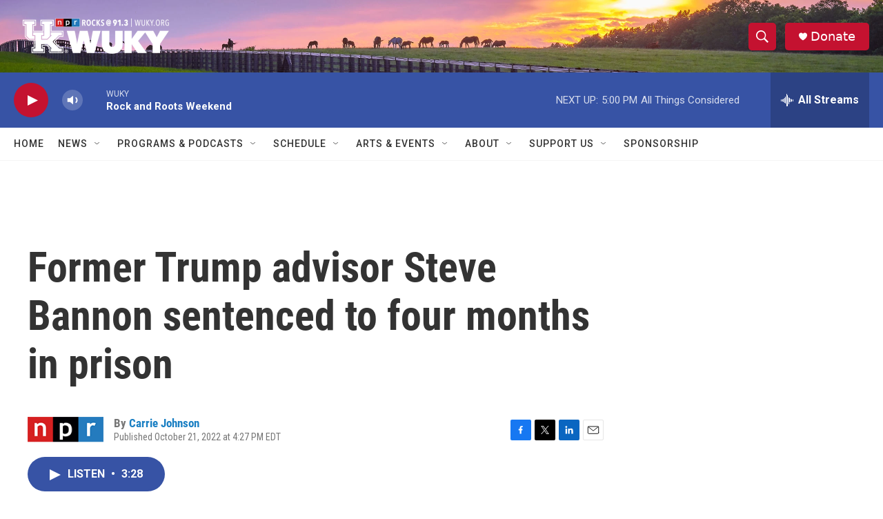

--- FILE ---
content_type: text/html; charset=utf-8
request_url: https://www.google.com/recaptcha/api2/aframe
body_size: 269
content:
<!DOCTYPE HTML><html><head><meta http-equiv="content-type" content="text/html; charset=UTF-8"></head><body><script nonce="KyMDyarfcqZjIOxlF-3MBQ">/** Anti-fraud and anti-abuse applications only. See google.com/recaptcha */ try{var clients={'sodar':'https://pagead2.googlesyndication.com/pagead/sodar?'};window.addEventListener("message",function(a){try{if(a.source===window.parent){var b=JSON.parse(a.data);var c=clients[b['id']];if(c){var d=document.createElement('img');d.src=c+b['params']+'&rc='+(localStorage.getItem("rc::a")?sessionStorage.getItem("rc::b"):"");window.document.body.appendChild(d);sessionStorage.setItem("rc::e",parseInt(sessionStorage.getItem("rc::e")||0)+1);localStorage.setItem("rc::h",'1769971861280');}}}catch(b){}});window.parent.postMessage("_grecaptcha_ready", "*");}catch(b){}</script></body></html>